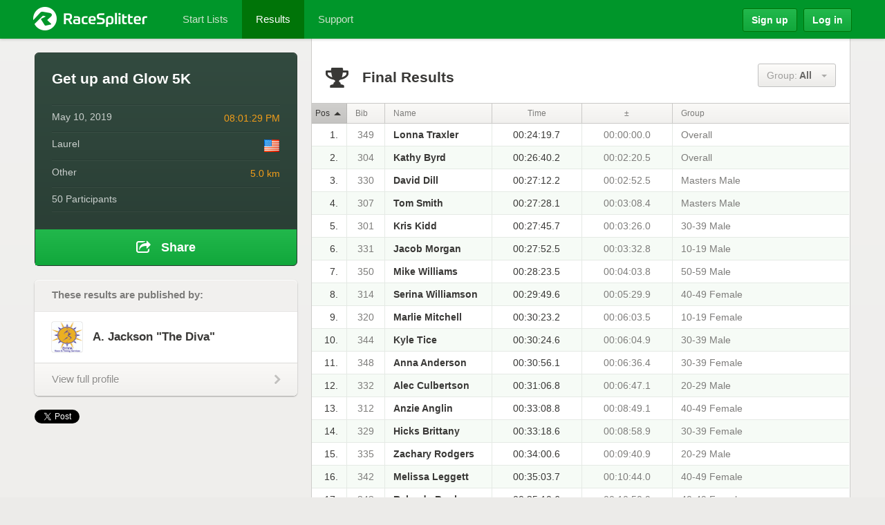

--- FILE ---
content_type: text/html; charset=utf-8
request_url: https://racesplitter.com/races/F06E63CF8
body_size: 16322
content:
<!DOCTYPE html>
<html lang='en'>
<head>
<meta charset='utf-8'>
<script type="text/javascript">window.NREUM||(NREUM={});NREUM.info={"beacon":"bam.nr-data.net","errorBeacon":"bam.nr-data.net","licenseKey":"7d15e36c21","applicationID":"13381620","transactionName":"JVcKEUEJWQ9SFBkWUgVdF0pADloU","queueTime":1,"applicationTime":55,"agent":""}</script>
<script type="text/javascript">(window.NREUM||(NREUM={})).init={ajax:{deny_list:["bam.nr-data.net"]},feature_flags:["soft_nav"]};(window.NREUM||(NREUM={})).loader_config={licenseKey:"7d15e36c21",applicationID:"13381620",browserID:"13381642"};;/*! For license information please see nr-loader-rum-1.308.0.min.js.LICENSE.txt */
(()=>{var e,t,r={163:(e,t,r)=>{"use strict";r.d(t,{j:()=>E});var n=r(384),i=r(1741);var a=r(2555);r(860).K7.genericEvents;const s="experimental.resources",o="register",c=e=>{if(!e||"string"!=typeof e)return!1;try{document.createDocumentFragment().querySelector(e)}catch{return!1}return!0};var d=r(2614),u=r(944),l=r(8122);const f="[data-nr-mask]",g=e=>(0,l.a)(e,(()=>{const e={feature_flags:[],experimental:{allow_registered_children:!1,resources:!1},mask_selector:"*",block_selector:"[data-nr-block]",mask_input_options:{color:!1,date:!1,"datetime-local":!1,email:!1,month:!1,number:!1,range:!1,search:!1,tel:!1,text:!1,time:!1,url:!1,week:!1,textarea:!1,select:!1,password:!0}};return{ajax:{deny_list:void 0,block_internal:!0,enabled:!0,autoStart:!0},api:{get allow_registered_children(){return e.feature_flags.includes(o)||e.experimental.allow_registered_children},set allow_registered_children(t){e.experimental.allow_registered_children=t},duplicate_registered_data:!1},browser_consent_mode:{enabled:!1},distributed_tracing:{enabled:void 0,exclude_newrelic_header:void 0,cors_use_newrelic_header:void 0,cors_use_tracecontext_headers:void 0,allowed_origins:void 0},get feature_flags(){return e.feature_flags},set feature_flags(t){e.feature_flags=t},generic_events:{enabled:!0,autoStart:!0},harvest:{interval:30},jserrors:{enabled:!0,autoStart:!0},logging:{enabled:!0,autoStart:!0},metrics:{enabled:!0,autoStart:!0},obfuscate:void 0,page_action:{enabled:!0},page_view_event:{enabled:!0,autoStart:!0},page_view_timing:{enabled:!0,autoStart:!0},performance:{capture_marks:!1,capture_measures:!1,capture_detail:!0,resources:{get enabled(){return e.feature_flags.includes(s)||e.experimental.resources},set enabled(t){e.experimental.resources=t},asset_types:[],first_party_domains:[],ignore_newrelic:!0}},privacy:{cookies_enabled:!0},proxy:{assets:void 0,beacon:void 0},session:{expiresMs:d.wk,inactiveMs:d.BB},session_replay:{autoStart:!0,enabled:!1,preload:!1,sampling_rate:10,error_sampling_rate:100,collect_fonts:!1,inline_images:!1,fix_stylesheets:!0,mask_all_inputs:!0,get mask_text_selector(){return e.mask_selector},set mask_text_selector(t){c(t)?e.mask_selector="".concat(t,",").concat(f):""===t||null===t?e.mask_selector=f:(0,u.R)(5,t)},get block_class(){return"nr-block"},get ignore_class(){return"nr-ignore"},get mask_text_class(){return"nr-mask"},get block_selector(){return e.block_selector},set block_selector(t){c(t)?e.block_selector+=",".concat(t):""!==t&&(0,u.R)(6,t)},get mask_input_options(){return e.mask_input_options},set mask_input_options(t){t&&"object"==typeof t?e.mask_input_options={...t,password:!0}:(0,u.R)(7,t)}},session_trace:{enabled:!0,autoStart:!0},soft_navigations:{enabled:!0,autoStart:!0},spa:{enabled:!0,autoStart:!0},ssl:void 0,user_actions:{enabled:!0,elementAttributes:["id","className","tagName","type"]}}})());var p=r(6154),m=r(9324);let h=0;const v={buildEnv:m.F3,distMethod:m.Xs,version:m.xv,originTime:p.WN},b={consented:!1},y={appMetadata:{},get consented(){return this.session?.state?.consent||b.consented},set consented(e){b.consented=e},customTransaction:void 0,denyList:void 0,disabled:!1,harvester:void 0,isolatedBacklog:!1,isRecording:!1,loaderType:void 0,maxBytes:3e4,obfuscator:void 0,onerror:void 0,ptid:void 0,releaseIds:{},session:void 0,timeKeeper:void 0,registeredEntities:[],jsAttributesMetadata:{bytes:0},get harvestCount(){return++h}},_=e=>{const t=(0,l.a)(e,y),r=Object.keys(v).reduce((e,t)=>(e[t]={value:v[t],writable:!1,configurable:!0,enumerable:!0},e),{});return Object.defineProperties(t,r)};var w=r(5701);const x=e=>{const t=e.startsWith("http");e+="/",r.p=t?e:"https://"+e};var R=r(7836),k=r(3241);const A={accountID:void 0,trustKey:void 0,agentID:void 0,licenseKey:void 0,applicationID:void 0,xpid:void 0},S=e=>(0,l.a)(e,A),T=new Set;function E(e,t={},r,s){let{init:o,info:c,loader_config:d,runtime:u={},exposed:l=!0}=t;if(!c){const e=(0,n.pV)();o=e.init,c=e.info,d=e.loader_config}e.init=g(o||{}),e.loader_config=S(d||{}),c.jsAttributes??={},p.bv&&(c.jsAttributes.isWorker=!0),e.info=(0,a.D)(c);const f=e.init,m=[c.beacon,c.errorBeacon];T.has(e.agentIdentifier)||(f.proxy.assets&&(x(f.proxy.assets),m.push(f.proxy.assets)),f.proxy.beacon&&m.push(f.proxy.beacon),e.beacons=[...m],function(e){const t=(0,n.pV)();Object.getOwnPropertyNames(i.W.prototype).forEach(r=>{const n=i.W.prototype[r];if("function"!=typeof n||"constructor"===n)return;let a=t[r];e[r]&&!1!==e.exposed&&"micro-agent"!==e.runtime?.loaderType&&(t[r]=(...t)=>{const n=e[r](...t);return a?a(...t):n})})}(e),(0,n.US)("activatedFeatures",w.B)),u.denyList=[...f.ajax.deny_list||[],...f.ajax.block_internal?m:[]],u.ptid=e.agentIdentifier,u.loaderType=r,e.runtime=_(u),T.has(e.agentIdentifier)||(e.ee=R.ee.get(e.agentIdentifier),e.exposed=l,(0,k.W)({agentIdentifier:e.agentIdentifier,drained:!!w.B?.[e.agentIdentifier],type:"lifecycle",name:"initialize",feature:void 0,data:e.config})),T.add(e.agentIdentifier)}},384:(e,t,r)=>{"use strict";r.d(t,{NT:()=>s,US:()=>u,Zm:()=>o,bQ:()=>d,dV:()=>c,pV:()=>l});var n=r(6154),i=r(1863),a=r(1910);const s={beacon:"bam.nr-data.net",errorBeacon:"bam.nr-data.net"};function o(){return n.gm.NREUM||(n.gm.NREUM={}),void 0===n.gm.newrelic&&(n.gm.newrelic=n.gm.NREUM),n.gm.NREUM}function c(){let e=o();return e.o||(e.o={ST:n.gm.setTimeout,SI:n.gm.setImmediate||n.gm.setInterval,CT:n.gm.clearTimeout,XHR:n.gm.XMLHttpRequest,REQ:n.gm.Request,EV:n.gm.Event,PR:n.gm.Promise,MO:n.gm.MutationObserver,FETCH:n.gm.fetch,WS:n.gm.WebSocket},(0,a.i)(...Object.values(e.o))),e}function d(e,t){let r=o();r.initializedAgents??={},t.initializedAt={ms:(0,i.t)(),date:new Date},r.initializedAgents[e]=t}function u(e,t){o()[e]=t}function l(){return function(){let e=o();const t=e.info||{};e.info={beacon:s.beacon,errorBeacon:s.errorBeacon,...t}}(),function(){let e=o();const t=e.init||{};e.init={...t}}(),c(),function(){let e=o();const t=e.loader_config||{};e.loader_config={...t}}(),o()}},782:(e,t,r)=>{"use strict";r.d(t,{T:()=>n});const n=r(860).K7.pageViewTiming},860:(e,t,r)=>{"use strict";r.d(t,{$J:()=>u,K7:()=>c,P3:()=>d,XX:()=>i,Yy:()=>o,df:()=>a,qY:()=>n,v4:()=>s});const n="events",i="jserrors",a="browser/blobs",s="rum",o="browser/logs",c={ajax:"ajax",genericEvents:"generic_events",jserrors:i,logging:"logging",metrics:"metrics",pageAction:"page_action",pageViewEvent:"page_view_event",pageViewTiming:"page_view_timing",sessionReplay:"session_replay",sessionTrace:"session_trace",softNav:"soft_navigations",spa:"spa"},d={[c.pageViewEvent]:1,[c.pageViewTiming]:2,[c.metrics]:3,[c.jserrors]:4,[c.spa]:5,[c.ajax]:6,[c.sessionTrace]:7,[c.softNav]:8,[c.sessionReplay]:9,[c.logging]:10,[c.genericEvents]:11},u={[c.pageViewEvent]:s,[c.pageViewTiming]:n,[c.ajax]:n,[c.spa]:n,[c.softNav]:n,[c.metrics]:i,[c.jserrors]:i,[c.sessionTrace]:a,[c.sessionReplay]:a,[c.logging]:o,[c.genericEvents]:"ins"}},944:(e,t,r)=>{"use strict";r.d(t,{R:()=>i});var n=r(3241);function i(e,t){"function"==typeof console.debug&&(console.debug("New Relic Warning: https://github.com/newrelic/newrelic-browser-agent/blob/main/docs/warning-codes.md#".concat(e),t),(0,n.W)({agentIdentifier:null,drained:null,type:"data",name:"warn",feature:"warn",data:{code:e,secondary:t}}))}},1687:(e,t,r)=>{"use strict";r.d(t,{Ak:()=>d,Ze:()=>f,x3:()=>u});var n=r(3241),i=r(7836),a=r(3606),s=r(860),o=r(2646);const c={};function d(e,t){const r={staged:!1,priority:s.P3[t]||0};l(e),c[e].get(t)||c[e].set(t,r)}function u(e,t){e&&c[e]&&(c[e].get(t)&&c[e].delete(t),p(e,t,!1),c[e].size&&g(e))}function l(e){if(!e)throw new Error("agentIdentifier required");c[e]||(c[e]=new Map)}function f(e="",t="feature",r=!1){if(l(e),!e||!c[e].get(t)||r)return p(e,t);c[e].get(t).staged=!0,g(e)}function g(e){const t=Array.from(c[e]);t.every(([e,t])=>t.staged)&&(t.sort((e,t)=>e[1].priority-t[1].priority),t.forEach(([t])=>{c[e].delete(t),p(e,t)}))}function p(e,t,r=!0){const s=e?i.ee.get(e):i.ee,c=a.i.handlers;if(!s.aborted&&s.backlog&&c){if((0,n.W)({agentIdentifier:e,type:"lifecycle",name:"drain",feature:t}),r){const e=s.backlog[t],r=c[t];if(r){for(let t=0;e&&t<e.length;++t)m(e[t],r);Object.entries(r).forEach(([e,t])=>{Object.values(t||{}).forEach(t=>{t[0]?.on&&t[0]?.context()instanceof o.y&&t[0].on(e,t[1])})})}}s.isolatedBacklog||delete c[t],s.backlog[t]=null,s.emit("drain-"+t,[])}}function m(e,t){var r=e[1];Object.values(t[r]||{}).forEach(t=>{var r=e[0];if(t[0]===r){var n=t[1],i=e[3],a=e[2];n.apply(i,a)}})}},1738:(e,t,r)=>{"use strict";r.d(t,{U:()=>g,Y:()=>f});var n=r(3241),i=r(9908),a=r(1863),s=r(944),o=r(5701),c=r(3969),d=r(8362),u=r(860),l=r(4261);function f(e,t,r,a){const f=a||r;!f||f[e]&&f[e]!==d.d.prototype[e]||(f[e]=function(){(0,i.p)(c.xV,["API/"+e+"/called"],void 0,u.K7.metrics,r.ee),(0,n.W)({agentIdentifier:r.agentIdentifier,drained:!!o.B?.[r.agentIdentifier],type:"data",name:"api",feature:l.Pl+e,data:{}});try{return t.apply(this,arguments)}catch(e){(0,s.R)(23,e)}})}function g(e,t,r,n,s){const o=e.info;null===r?delete o.jsAttributes[t]:o.jsAttributes[t]=r,(s||null===r)&&(0,i.p)(l.Pl+n,[(0,a.t)(),t,r],void 0,"session",e.ee)}},1741:(e,t,r)=>{"use strict";r.d(t,{W:()=>a});var n=r(944),i=r(4261);class a{#e(e,...t){if(this[e]!==a.prototype[e])return this[e](...t);(0,n.R)(35,e)}addPageAction(e,t){return this.#e(i.hG,e,t)}register(e){return this.#e(i.eY,e)}recordCustomEvent(e,t){return this.#e(i.fF,e,t)}setPageViewName(e,t){return this.#e(i.Fw,e,t)}setCustomAttribute(e,t,r){return this.#e(i.cD,e,t,r)}noticeError(e,t){return this.#e(i.o5,e,t)}setUserId(e,t=!1){return this.#e(i.Dl,e,t)}setApplicationVersion(e){return this.#e(i.nb,e)}setErrorHandler(e){return this.#e(i.bt,e)}addRelease(e,t){return this.#e(i.k6,e,t)}log(e,t){return this.#e(i.$9,e,t)}start(){return this.#e(i.d3)}finished(e){return this.#e(i.BL,e)}recordReplay(){return this.#e(i.CH)}pauseReplay(){return this.#e(i.Tb)}addToTrace(e){return this.#e(i.U2,e)}setCurrentRouteName(e){return this.#e(i.PA,e)}interaction(e){return this.#e(i.dT,e)}wrapLogger(e,t,r){return this.#e(i.Wb,e,t,r)}measure(e,t){return this.#e(i.V1,e,t)}consent(e){return this.#e(i.Pv,e)}}},1863:(e,t,r)=>{"use strict";function n(){return Math.floor(performance.now())}r.d(t,{t:()=>n})},1910:(e,t,r)=>{"use strict";r.d(t,{i:()=>a});var n=r(944);const i=new Map;function a(...e){return e.every(e=>{if(i.has(e))return i.get(e);const t="function"==typeof e?e.toString():"",r=t.includes("[native code]"),a=t.includes("nrWrapper");return r||a||(0,n.R)(64,e?.name||t),i.set(e,r),r})}},2555:(e,t,r)=>{"use strict";r.d(t,{D:()=>o,f:()=>s});var n=r(384),i=r(8122);const a={beacon:n.NT.beacon,errorBeacon:n.NT.errorBeacon,licenseKey:void 0,applicationID:void 0,sa:void 0,queueTime:void 0,applicationTime:void 0,ttGuid:void 0,user:void 0,account:void 0,product:void 0,extra:void 0,jsAttributes:{},userAttributes:void 0,atts:void 0,transactionName:void 0,tNamePlain:void 0};function s(e){try{return!!e.licenseKey&&!!e.errorBeacon&&!!e.applicationID}catch(e){return!1}}const o=e=>(0,i.a)(e,a)},2614:(e,t,r)=>{"use strict";r.d(t,{BB:()=>s,H3:()=>n,g:()=>d,iL:()=>c,tS:()=>o,uh:()=>i,wk:()=>a});const n="NRBA",i="SESSION",a=144e5,s=18e5,o={STARTED:"session-started",PAUSE:"session-pause",RESET:"session-reset",RESUME:"session-resume",UPDATE:"session-update"},c={SAME_TAB:"same-tab",CROSS_TAB:"cross-tab"},d={OFF:0,FULL:1,ERROR:2}},2646:(e,t,r)=>{"use strict";r.d(t,{y:()=>n});class n{constructor(e){this.contextId=e}}},2843:(e,t,r)=>{"use strict";r.d(t,{G:()=>a,u:()=>i});var n=r(3878);function i(e,t=!1,r,i){(0,n.DD)("visibilitychange",function(){if(t)return void("hidden"===document.visibilityState&&e());e(document.visibilityState)},r,i)}function a(e,t,r){(0,n.sp)("pagehide",e,t,r)}},3241:(e,t,r)=>{"use strict";r.d(t,{W:()=>a});var n=r(6154);const i="newrelic";function a(e={}){try{n.gm.dispatchEvent(new CustomEvent(i,{detail:e}))}catch(e){}}},3606:(e,t,r)=>{"use strict";r.d(t,{i:()=>a});var n=r(9908);a.on=s;var i=a.handlers={};function a(e,t,r,a){s(a||n.d,i,e,t,r)}function s(e,t,r,i,a){a||(a="feature"),e||(e=n.d);var s=t[a]=t[a]||{};(s[r]=s[r]||[]).push([e,i])}},3878:(e,t,r)=>{"use strict";function n(e,t){return{capture:e,passive:!1,signal:t}}function i(e,t,r=!1,i){window.addEventListener(e,t,n(r,i))}function a(e,t,r=!1,i){document.addEventListener(e,t,n(r,i))}r.d(t,{DD:()=>a,jT:()=>n,sp:()=>i})},3969:(e,t,r)=>{"use strict";r.d(t,{TZ:()=>n,XG:()=>o,rs:()=>i,xV:()=>s,z_:()=>a});const n=r(860).K7.metrics,i="sm",a="cm",s="storeSupportabilityMetrics",o="storeEventMetrics"},4234:(e,t,r)=>{"use strict";r.d(t,{W:()=>a});var n=r(7836),i=r(1687);class a{constructor(e,t){this.agentIdentifier=e,this.ee=n.ee.get(e),this.featureName=t,this.blocked=!1}deregisterDrain(){(0,i.x3)(this.agentIdentifier,this.featureName)}}},4261:(e,t,r)=>{"use strict";r.d(t,{$9:()=>d,BL:()=>o,CH:()=>g,Dl:()=>_,Fw:()=>y,PA:()=>h,Pl:()=>n,Pv:()=>k,Tb:()=>l,U2:()=>a,V1:()=>R,Wb:()=>x,bt:()=>b,cD:()=>v,d3:()=>w,dT:()=>c,eY:()=>p,fF:()=>f,hG:()=>i,k6:()=>s,nb:()=>m,o5:()=>u});const n="api-",i="addPageAction",a="addToTrace",s="addRelease",o="finished",c="interaction",d="log",u="noticeError",l="pauseReplay",f="recordCustomEvent",g="recordReplay",p="register",m="setApplicationVersion",h="setCurrentRouteName",v="setCustomAttribute",b="setErrorHandler",y="setPageViewName",_="setUserId",w="start",x="wrapLogger",R="measure",k="consent"},5289:(e,t,r)=>{"use strict";r.d(t,{GG:()=>s,Qr:()=>c,sB:()=>o});var n=r(3878),i=r(6389);function a(){return"undefined"==typeof document||"complete"===document.readyState}function s(e,t){if(a())return e();const r=(0,i.J)(e),s=setInterval(()=>{a()&&(clearInterval(s),r())},500);(0,n.sp)("load",r,t)}function o(e){if(a())return e();(0,n.DD)("DOMContentLoaded",e)}function c(e){if(a())return e();(0,n.sp)("popstate",e)}},5607:(e,t,r)=>{"use strict";r.d(t,{W:()=>n});const n=(0,r(9566).bz)()},5701:(e,t,r)=>{"use strict";r.d(t,{B:()=>a,t:()=>s});var n=r(3241);const i=new Set,a={};function s(e,t){const r=t.agentIdentifier;a[r]??={},e&&"object"==typeof e&&(i.has(r)||(t.ee.emit("rumresp",[e]),a[r]=e,i.add(r),(0,n.W)({agentIdentifier:r,loaded:!0,drained:!0,type:"lifecycle",name:"load",feature:void 0,data:e})))}},6154:(e,t,r)=>{"use strict";r.d(t,{OF:()=>c,RI:()=>i,WN:()=>u,bv:()=>a,eN:()=>l,gm:()=>s,mw:()=>o,sb:()=>d});var n=r(1863);const i="undefined"!=typeof window&&!!window.document,a="undefined"!=typeof WorkerGlobalScope&&("undefined"!=typeof self&&self instanceof WorkerGlobalScope&&self.navigator instanceof WorkerNavigator||"undefined"!=typeof globalThis&&globalThis instanceof WorkerGlobalScope&&globalThis.navigator instanceof WorkerNavigator),s=i?window:"undefined"!=typeof WorkerGlobalScope&&("undefined"!=typeof self&&self instanceof WorkerGlobalScope&&self||"undefined"!=typeof globalThis&&globalThis instanceof WorkerGlobalScope&&globalThis),o=Boolean("hidden"===s?.document?.visibilityState),c=/iPad|iPhone|iPod/.test(s.navigator?.userAgent),d=c&&"undefined"==typeof SharedWorker,u=((()=>{const e=s.navigator?.userAgent?.match(/Firefox[/\s](\d+\.\d+)/);Array.isArray(e)&&e.length>=2&&e[1]})(),Date.now()-(0,n.t)()),l=()=>"undefined"!=typeof PerformanceNavigationTiming&&s?.performance?.getEntriesByType("navigation")?.[0]?.responseStart},6389:(e,t,r)=>{"use strict";function n(e,t=500,r={}){const n=r?.leading||!1;let i;return(...r)=>{n&&void 0===i&&(e.apply(this,r),i=setTimeout(()=>{i=clearTimeout(i)},t)),n||(clearTimeout(i),i=setTimeout(()=>{e.apply(this,r)},t))}}function i(e){let t=!1;return(...r)=>{t||(t=!0,e.apply(this,r))}}r.d(t,{J:()=>i,s:()=>n})},6630:(e,t,r)=>{"use strict";r.d(t,{T:()=>n});const n=r(860).K7.pageViewEvent},7699:(e,t,r)=>{"use strict";r.d(t,{It:()=>a,KC:()=>o,No:()=>i,qh:()=>s});var n=r(860);const i=16e3,a=1e6,s="SESSION_ERROR",o={[n.K7.logging]:!0,[n.K7.genericEvents]:!1,[n.K7.jserrors]:!1,[n.K7.ajax]:!1}},7836:(e,t,r)=>{"use strict";r.d(t,{P:()=>o,ee:()=>c});var n=r(384),i=r(8990),a=r(2646),s=r(5607);const o="nr@context:".concat(s.W),c=function e(t,r){var n={},s={},u={},l=!1;try{l=16===r.length&&d.initializedAgents?.[r]?.runtime.isolatedBacklog}catch(e){}var f={on:p,addEventListener:p,removeEventListener:function(e,t){var r=n[e];if(!r)return;for(var i=0;i<r.length;i++)r[i]===t&&r.splice(i,1)},emit:function(e,r,n,i,a){!1!==a&&(a=!0);if(c.aborted&&!i)return;t&&a&&t.emit(e,r,n);var o=g(n);m(e).forEach(e=>{e.apply(o,r)});var d=v()[s[e]];d&&d.push([f,e,r,o]);return o},get:h,listeners:m,context:g,buffer:function(e,t){const r=v();if(t=t||"feature",f.aborted)return;Object.entries(e||{}).forEach(([e,n])=>{s[n]=t,t in r||(r[t]=[])})},abort:function(){f._aborted=!0,Object.keys(f.backlog).forEach(e=>{delete f.backlog[e]})},isBuffering:function(e){return!!v()[s[e]]},debugId:r,backlog:l?{}:t&&"object"==typeof t.backlog?t.backlog:{},isolatedBacklog:l};return Object.defineProperty(f,"aborted",{get:()=>{let e=f._aborted||!1;return e||(t&&(e=t.aborted),e)}}),f;function g(e){return e&&e instanceof a.y?e:e?(0,i.I)(e,o,()=>new a.y(o)):new a.y(o)}function p(e,t){n[e]=m(e).concat(t)}function m(e){return n[e]||[]}function h(t){return u[t]=u[t]||e(f,t)}function v(){return f.backlog}}(void 0,"globalEE"),d=(0,n.Zm)();d.ee||(d.ee=c)},8122:(e,t,r)=>{"use strict";r.d(t,{a:()=>i});var n=r(944);function i(e,t){try{if(!e||"object"!=typeof e)return(0,n.R)(3);if(!t||"object"!=typeof t)return(0,n.R)(4);const r=Object.create(Object.getPrototypeOf(t),Object.getOwnPropertyDescriptors(t)),a=0===Object.keys(r).length?e:r;for(let s in a)if(void 0!==e[s])try{if(null===e[s]){r[s]=null;continue}Array.isArray(e[s])&&Array.isArray(t[s])?r[s]=Array.from(new Set([...e[s],...t[s]])):"object"==typeof e[s]&&"object"==typeof t[s]?r[s]=i(e[s],t[s]):r[s]=e[s]}catch(e){r[s]||(0,n.R)(1,e)}return r}catch(e){(0,n.R)(2,e)}}},8362:(e,t,r)=>{"use strict";r.d(t,{d:()=>a});var n=r(9566),i=r(1741);class a extends i.W{agentIdentifier=(0,n.LA)(16)}},8374:(e,t,r)=>{r.nc=(()=>{try{return document?.currentScript?.nonce}catch(e){}return""})()},8990:(e,t,r)=>{"use strict";r.d(t,{I:()=>i});var n=Object.prototype.hasOwnProperty;function i(e,t,r){if(n.call(e,t))return e[t];var i=r();if(Object.defineProperty&&Object.keys)try{return Object.defineProperty(e,t,{value:i,writable:!0,enumerable:!1}),i}catch(e){}return e[t]=i,i}},9324:(e,t,r)=>{"use strict";r.d(t,{F3:()=>i,Xs:()=>a,xv:()=>n});const n="1.308.0",i="PROD",a="CDN"},9566:(e,t,r)=>{"use strict";r.d(t,{LA:()=>o,bz:()=>s});var n=r(6154);const i="xxxxxxxx-xxxx-4xxx-yxxx-xxxxxxxxxxxx";function a(e,t){return e?15&e[t]:16*Math.random()|0}function s(){const e=n.gm?.crypto||n.gm?.msCrypto;let t,r=0;return e&&e.getRandomValues&&(t=e.getRandomValues(new Uint8Array(30))),i.split("").map(e=>"x"===e?a(t,r++).toString(16):"y"===e?(3&a()|8).toString(16):e).join("")}function o(e){const t=n.gm?.crypto||n.gm?.msCrypto;let r,i=0;t&&t.getRandomValues&&(r=t.getRandomValues(new Uint8Array(e)));const s=[];for(var o=0;o<e;o++)s.push(a(r,i++).toString(16));return s.join("")}},9908:(e,t,r)=>{"use strict";r.d(t,{d:()=>n,p:()=>i});var n=r(7836).ee.get("handle");function i(e,t,r,i,a){a?(a.buffer([e],i),a.emit(e,t,r)):(n.buffer([e],i),n.emit(e,t,r))}}},n={};function i(e){var t=n[e];if(void 0!==t)return t.exports;var a=n[e]={exports:{}};return r[e](a,a.exports,i),a.exports}i.m=r,i.d=(e,t)=>{for(var r in t)i.o(t,r)&&!i.o(e,r)&&Object.defineProperty(e,r,{enumerable:!0,get:t[r]})},i.f={},i.e=e=>Promise.all(Object.keys(i.f).reduce((t,r)=>(i.f[r](e,t),t),[])),i.u=e=>"nr-rum-1.308.0.min.js",i.o=(e,t)=>Object.prototype.hasOwnProperty.call(e,t),e={},t="NRBA-1.308.0.PROD:",i.l=(r,n,a,s)=>{if(e[r])e[r].push(n);else{var o,c;if(void 0!==a)for(var d=document.getElementsByTagName("script"),u=0;u<d.length;u++){var l=d[u];if(l.getAttribute("src")==r||l.getAttribute("data-webpack")==t+a){o=l;break}}if(!o){c=!0;var f={296:"sha512-+MIMDsOcckGXa1EdWHqFNv7P+JUkd5kQwCBr3KE6uCvnsBNUrdSt4a/3/L4j4TxtnaMNjHpza2/erNQbpacJQA=="};(o=document.createElement("script")).charset="utf-8",i.nc&&o.setAttribute("nonce",i.nc),o.setAttribute("data-webpack",t+a),o.src=r,0!==o.src.indexOf(window.location.origin+"/")&&(o.crossOrigin="anonymous"),f[s]&&(o.integrity=f[s])}e[r]=[n];var g=(t,n)=>{o.onerror=o.onload=null,clearTimeout(p);var i=e[r];if(delete e[r],o.parentNode&&o.parentNode.removeChild(o),i&&i.forEach(e=>e(n)),t)return t(n)},p=setTimeout(g.bind(null,void 0,{type:"timeout",target:o}),12e4);o.onerror=g.bind(null,o.onerror),o.onload=g.bind(null,o.onload),c&&document.head.appendChild(o)}},i.r=e=>{"undefined"!=typeof Symbol&&Symbol.toStringTag&&Object.defineProperty(e,Symbol.toStringTag,{value:"Module"}),Object.defineProperty(e,"__esModule",{value:!0})},i.p="https://js-agent.newrelic.com/",(()=>{var e={374:0,840:0};i.f.j=(t,r)=>{var n=i.o(e,t)?e[t]:void 0;if(0!==n)if(n)r.push(n[2]);else{var a=new Promise((r,i)=>n=e[t]=[r,i]);r.push(n[2]=a);var s=i.p+i.u(t),o=new Error;i.l(s,r=>{if(i.o(e,t)&&(0!==(n=e[t])&&(e[t]=void 0),n)){var a=r&&("load"===r.type?"missing":r.type),s=r&&r.target&&r.target.src;o.message="Loading chunk "+t+" failed: ("+a+": "+s+")",o.name="ChunkLoadError",o.type=a,o.request=s,n[1](o)}},"chunk-"+t,t)}};var t=(t,r)=>{var n,a,[s,o,c]=r,d=0;if(s.some(t=>0!==e[t])){for(n in o)i.o(o,n)&&(i.m[n]=o[n]);if(c)c(i)}for(t&&t(r);d<s.length;d++)a=s[d],i.o(e,a)&&e[a]&&e[a][0](),e[a]=0},r=self["webpackChunk:NRBA-1.308.0.PROD"]=self["webpackChunk:NRBA-1.308.0.PROD"]||[];r.forEach(t.bind(null,0)),r.push=t.bind(null,r.push.bind(r))})(),(()=>{"use strict";i(8374);var e=i(8362),t=i(860);const r=Object.values(t.K7);var n=i(163);var a=i(9908),s=i(1863),o=i(4261),c=i(1738);var d=i(1687),u=i(4234),l=i(5289),f=i(6154),g=i(944),p=i(384);const m=e=>f.RI&&!0===e?.privacy.cookies_enabled;function h(e){return!!(0,p.dV)().o.MO&&m(e)&&!0===e?.session_trace.enabled}var v=i(6389),b=i(7699);class y extends u.W{constructor(e,t){super(e.agentIdentifier,t),this.agentRef=e,this.abortHandler=void 0,this.featAggregate=void 0,this.loadedSuccessfully=void 0,this.onAggregateImported=new Promise(e=>{this.loadedSuccessfully=e}),this.deferred=Promise.resolve(),!1===e.init[this.featureName].autoStart?this.deferred=new Promise((t,r)=>{this.ee.on("manual-start-all",(0,v.J)(()=>{(0,d.Ak)(e.agentIdentifier,this.featureName),t()}))}):(0,d.Ak)(e.agentIdentifier,t)}importAggregator(e,t,r={}){if(this.featAggregate)return;const n=async()=>{let n;await this.deferred;try{if(m(e.init)){const{setupAgentSession:t}=await i.e(296).then(i.bind(i,3305));n=t(e)}}catch(e){(0,g.R)(20,e),this.ee.emit("internal-error",[e]),(0,a.p)(b.qh,[e],void 0,this.featureName,this.ee)}try{if(!this.#t(this.featureName,n,e.init))return(0,d.Ze)(this.agentIdentifier,this.featureName),void this.loadedSuccessfully(!1);const{Aggregate:i}=await t();this.featAggregate=new i(e,r),e.runtime.harvester.initializedAggregates.push(this.featAggregate),this.loadedSuccessfully(!0)}catch(e){(0,g.R)(34,e),this.abortHandler?.(),(0,d.Ze)(this.agentIdentifier,this.featureName,!0),this.loadedSuccessfully(!1),this.ee&&this.ee.abort()}};f.RI?(0,l.GG)(()=>n(),!0):n()}#t(e,r,n){if(this.blocked)return!1;switch(e){case t.K7.sessionReplay:return h(n)&&!!r;case t.K7.sessionTrace:return!!r;default:return!0}}}var _=i(6630),w=i(2614),x=i(3241);class R extends y{static featureName=_.T;constructor(e){var t;super(e,_.T),this.setupInspectionEvents(e.agentIdentifier),t=e,(0,c.Y)(o.Fw,function(e,r){"string"==typeof e&&("/"!==e.charAt(0)&&(e="/"+e),t.runtime.customTransaction=(r||"http://custom.transaction")+e,(0,a.p)(o.Pl+o.Fw,[(0,s.t)()],void 0,void 0,t.ee))},t),this.importAggregator(e,()=>i.e(296).then(i.bind(i,3943)))}setupInspectionEvents(e){const t=(t,r)=>{t&&(0,x.W)({agentIdentifier:e,timeStamp:t.timeStamp,loaded:"complete"===t.target.readyState,type:"window",name:r,data:t.target.location+""})};(0,l.sB)(e=>{t(e,"DOMContentLoaded")}),(0,l.GG)(e=>{t(e,"load")}),(0,l.Qr)(e=>{t(e,"navigate")}),this.ee.on(w.tS.UPDATE,(t,r)=>{(0,x.W)({agentIdentifier:e,type:"lifecycle",name:"session",data:r})})}}class k extends e.d{constructor(e){var t;(super(),f.gm)?(this.features={},(0,p.bQ)(this.agentIdentifier,this),this.desiredFeatures=new Set(e.features||[]),this.desiredFeatures.add(R),(0,n.j)(this,e,e.loaderType||"agent"),t=this,(0,c.Y)(o.cD,function(e,r,n=!1){if("string"==typeof e){if(["string","number","boolean"].includes(typeof r)||null===r)return(0,c.U)(t,e,r,o.cD,n);(0,g.R)(40,typeof r)}else(0,g.R)(39,typeof e)},t),function(e){(0,c.Y)(o.Dl,function(t,r=!1){if("string"!=typeof t&&null!==t)return void(0,g.R)(41,typeof t);const n=e.info.jsAttributes["enduser.id"];r&&null!=n&&n!==t?(0,a.p)(o.Pl+"setUserIdAndResetSession",[t],void 0,"session",e.ee):(0,c.U)(e,"enduser.id",t,o.Dl,!0)},e)}(this),function(e){(0,c.Y)(o.nb,function(t){if("string"==typeof t||null===t)return(0,c.U)(e,"application.version",t,o.nb,!1);(0,g.R)(42,typeof t)},e)}(this),function(e){(0,c.Y)(o.d3,function(){e.ee.emit("manual-start-all")},e)}(this),function(e){(0,c.Y)(o.Pv,function(t=!0){if("boolean"==typeof t){if((0,a.p)(o.Pl+o.Pv,[t],void 0,"session",e.ee),e.runtime.consented=t,t){const t=e.features.page_view_event;t.onAggregateImported.then(e=>{const r=t.featAggregate;e&&!r.sentRum&&r.sendRum()})}}else(0,g.R)(65,typeof t)},e)}(this),this.run()):(0,g.R)(21)}get config(){return{info:this.info,init:this.init,loader_config:this.loader_config,runtime:this.runtime}}get api(){return this}run(){try{const e=function(e){const t={};return r.forEach(r=>{t[r]=!!e[r]?.enabled}),t}(this.init),n=[...this.desiredFeatures];n.sort((e,r)=>t.P3[e.featureName]-t.P3[r.featureName]),n.forEach(r=>{if(!e[r.featureName]&&r.featureName!==t.K7.pageViewEvent)return;if(r.featureName===t.K7.spa)return void(0,g.R)(67);const n=function(e){switch(e){case t.K7.ajax:return[t.K7.jserrors];case t.K7.sessionTrace:return[t.K7.ajax,t.K7.pageViewEvent];case t.K7.sessionReplay:return[t.K7.sessionTrace];case t.K7.pageViewTiming:return[t.K7.pageViewEvent];default:return[]}}(r.featureName).filter(e=>!(e in this.features));n.length>0&&(0,g.R)(36,{targetFeature:r.featureName,missingDependencies:n}),this.features[r.featureName]=new r(this)})}catch(e){(0,g.R)(22,e);for(const e in this.features)this.features[e].abortHandler?.();const t=(0,p.Zm)();delete t.initializedAgents[this.agentIdentifier]?.features,delete this.sharedAggregator;return t.ee.get(this.agentIdentifier).abort(),!1}}}var A=i(2843),S=i(782);class T extends y{static featureName=S.T;constructor(e){super(e,S.T),f.RI&&((0,A.u)(()=>(0,a.p)("docHidden",[(0,s.t)()],void 0,S.T,this.ee),!0),(0,A.G)(()=>(0,a.p)("winPagehide",[(0,s.t)()],void 0,S.T,this.ee)),this.importAggregator(e,()=>i.e(296).then(i.bind(i,2117))))}}var E=i(3969);class I extends y{static featureName=E.TZ;constructor(e){super(e,E.TZ),f.RI&&document.addEventListener("securitypolicyviolation",e=>{(0,a.p)(E.xV,["Generic/CSPViolation/Detected"],void 0,this.featureName,this.ee)}),this.importAggregator(e,()=>i.e(296).then(i.bind(i,9623)))}}new k({features:[R,T,I],loaderType:"lite"})})()})();</script>
<meta content='width=device-width, maximum-scale=1, initial-scale=1, user-scalable=no' name='viewport'>
<meta content='BYaxvfiA3aVZvz2wJjZEy2DlYeIqBJtWJqUdl5iA8ew' name='google-site-verification'>
<meta content='220302114663670' property='fb:page_id'>
<meta content='159335757456749' property='fb:app_id'>
<title>Get up and Glow 5K - Results
 - RaceSplitter</title>
<link rel="stylesheet" media="screen, projection, print" href="/assets/application-72025fa36b74fcffc807d77a44843c0ae6467e44d83d5395438dc2059b93234d.css" />
<!--[if lt IE 9]>
<script src='//html5shiv.googlecode.com/svn/trunk/html5.js'></script>
<![endif]-->
<script async src='https://www.googletagmanager.com/gtag/js?id=G-JQ5WM5NQPE'></script>
<script async crossorigin='anonymous' src='https://pagead2.googlesyndication.com/pagead/js/adsbygoogle.js?client=ca-pub-1020208021109614'></script>
<script>
window.dataLayer = window.dataLayer || [];
function gtag(){dataLayer.push(arguments);}
gtag('js', new Date());
gtag('config', 'G-JQ5WM5NQPE');
</script>
<script async crossorigin='anonymous' src='https://pagead2.googlesyndication.com/pagead/js/adsbygoogle.js?client=ca-pub-1020208021109614'></script>



<meta name="csrf-param" content="authenticity_token" />
<meta name="csrf-token" content="iqt/ggnWUoaBg4iuq7VuaXb5L1xzNbD4gfDAt0V0oAukD3FSD9Kr1DuLeG6JOams7Qduosz0vafeYQJVR4Lo0Q==" />
</head>
<body class='logged-out races show desktop'>
<div class='site-wrapper'>
<div class='site-header-wrapper'>
<header class='site-header'>
<nav class='site-nav contain'>
<a class='site-logo' href='/'>
<img height="34" width="166" alt="RaceSplitter" src="/assets/logo-d82cc1d4380d075e9672eec42ba894b74078f15bbad6f176fbf2a5b936a8e6b2.png" />
</a>
<ul class='site-nav-links'>
<li class='site-nav-link-wrapper' id='site-nav-start_lists'>
<a class='site-nav-link' href='/start-lists'>
<span>Start Lists</span>
</a>
</li>
<li class='site-nav-link-wrapper' id='site-nav-results'>
<a class='active site-nav-link' href='/results'>
<span>Results</span>
</a>
</li>
<li class='site-nav-link-wrapper' id='site-nav-support'>
<a class='site-nav-link' href='http://support.racesplitter.com/'>
<span>Support</span>
</a>
</li>
</ul>
<div class='site-nav-actions'>
<a class='button' href='/signup'>
<span>Sign up</span>
</a>
<a class='button' href='/login'>
<span>Log in</span>
</a>
</div>
</nav>
</header>
</div>
<section class='site-content'>
<div class='shadow'></div>
<article class='mass-start public race-page results'>
<div class='ingrid in-thirds'>
<!-- Sidebar -->
<div class='unit'>
<aside class='race-sidebar'>
<!-- Race Card -->
<section class='race-card inverted'>
<div class='race-card-wrapper padded'>
<!-- Race Title -->
<h1 class='race-card-title'>
Get up and Glow 5K
</h1>
<!-- Race Details -->
<ul class='race-details'>
<li class='race-detail-item'>
<h5 class='race-detail-item-title'>
May 10, 2019
</h5>
<strong class='race-detail-item-subtitle'>
08:01:29 PM
</strong>
</li>
<li class='race-detail-item race-location'>
<h5 class='race-detail-item-title'>
Laurel
</h5>
<strong class='race-detail-item-subtitle'>
<span class='flag flag-medium flag-united-states' rel='tooltip' title='United States'></span>
</strong>
</li>
<li class='race-detail-item'>
<h5 class='race-detail-item-title'>
Other
</h5>
<strong class='race-detail-item-subtitle'>
5.0
km
</strong>
</li>
<li class='race-detail-item'>
<h5 class='race-detail-item-title'>
50 Participants
</h5>
</li>
</ul>
<!-- Race Description -->
</div>
<!-- Race Actions -->
<div class='race-actions'>
<div class='race-share dropdown'>
<a class='button big dropdown-toggle' data-toggle='dropdown' href='#'>
<i class='icon icon-share icon-large'></i>
<span class='label'>&nbsp; Share</span>
</a>
<!-- Share Race -->
<ul class='centered dropdown-menu race-sharing-links'>
<li>
<a class="race-sharing-link" href="https://www.facebook.com/sharer.php?u=https%3A%2F%2Fracesplitter.com%2Fraces%2FF06E63CF8&amp;t=Get+up+and+Glow+5K"><i class='icon icon-facebook-sign'></i>
&nbsp; Share on Facebook
</a></li>
<li>
<a class="race-sharing-link" href="https://twitter.com/home?status=Get+up+and+Glow+5K+https%3A%2F%2Fracesplitter.com%2Fraces%2FF06E63CF8"><i class='icon icon-twitter-sign'></i>
&nbsp; Post to Twitter
</a></li>
<li class='divider'></li>
<li>
<a class='race-sharing-link' data-print='print' href='#'>
<i class='icon icon-print'></i>
&nbsp; Print
</a>
</li>
</ul>
</div>
</div>
</section>
<!-- Race Subscribers -->
<!-- Race Publisher -->
<section class='race-publisher box'>
<header class='box-title'>
<h6>These results are published by:</h6>
</header>
<div class='race-publisher-body box-body padded'>
<div class='race-publisher-title'>
<img class='race-publisher-avatar avatar' src='https://racesplitter-production-new.s3.amazonaws.com/system/uploads/avatar/2138/small_avatar.jpg'>
<h5 class='race-publisher-name'>A. Jackson &quot;The Diva&quot;</h5>
</div>
</div>
<footer class='box-footer'>
<a class='box-cta' href='/runaudjack'>
View full profile
<i class='icon icon-chevron-right icon-large'></i>
</a>
</footer>
</section>
<!-- Sharing Buttons -->
<section class='race-sharing-buttons'>
<div class='sharing-option twitter'>
<a class='twitter-share-button' data-count='none' data-via='racesplitter' href='https://twitter.com/share'>
Tweet
</a>
</div>
<div class='sharing-option google'>
<div class="g-plusone" data-size="medium" data-annotation="none"></div>
</div>
<div class='sharing-option facebook'>
<div class='fb-like' data-layout='button_count' data-send='false' data-show-faces='false' data-width='60'></div>
</div>

</section>
</aside>

</div>
<!-- Main content -->
<div class='unit span-two'>
<!-- Start List or Results -->
<section class='race-content'>
<header class='race-content-header padded'>
<h3 class='race-content-header-title'>
<i class='icon icon-trophy'></i>
Final Results
</h3>
<div class='race-content-header-buttons'>
<!-- Download to RaceSplitter -->
<!-- Edit Start List -->
<!-- VSR -->
<!-- Split Dropdown -->
<!-- Group Filter -->
<div class='dropdown'>
<a class='button translucent dropdown-toggle' data-toggle='dropdown' href='#'>
<span class='subtle'>Group:</span>
All
&nbsp;
<span class='caret'></span>
</a>
<div class='group-filter-menu dropdown-menu sticky pull-right'>
<ul class='filters all'>
<li>
<label class='active'>
<input checked id='group_select_all' type='checkbox'>
<strong>Show All</strong>
<span>50</span>
</label>
</li>
</ul>
<form class='filter_select' id='group_select' method='GET'>
<ul class='filters'>
<li>
<label>
<input name='0-10+Female' type='checkbox'>
<strong>0-10 Female</strong>
<span>1</span>
</label>
</li>
<li>
<label>
<input name='10+-19+Female' type='checkbox'>
<strong>10 -19 Female</strong>
<span>1</span>
</label>
</li>
<li>
<label>
<input name='10-19+Female' type='checkbox'>
<strong>10-19 Female</strong>
<span>6</span>
</label>
</li>
<li>
<label>
<input name='10-19+Male' type='checkbox'>
<strong>10-19 Male</strong>
<span>3</span>
</label>
</li>
<li>
<label>
<input name='20-29+Female' type='checkbox'>
<strong>20-29 Female</strong>
<span>4</span>
</label>
</li>
<li>
<label>
<input name='20-29++Female' type='checkbox'>
<strong>20-29  Female</strong>
<span>1</span>
</label>
</li>
<li>
<label>
<input name='20-29+Male' type='checkbox'>
<strong>20-29 Male</strong>
<span>2</span>
</label>
</li>
<li>
<label>
<input name='30-39+Female' type='checkbox'>
<strong>30-39 Female</strong>
<span>4</span>
</label>
</li>
<li>
<label>
<input name='30-39+Male' type='checkbox'>
<strong>30-39 Male</strong>
<span>3</span>
</label>
</li>
<li>
<label>
<input name='40-49+Female' type='checkbox'>
<strong>40-49 Female</strong>
<span>8</span>
</label>
</li>
<li>
<label>
<input name='40-49+Male' type='checkbox'>
<strong>40-49 Male</strong>
<span>1</span>
</label>
</li>
<li>
<label>
<input name='50-59+Female' type='checkbox'>
<strong>50-59 Female</strong>
<span>5</span>
</label>
</li>
<li>
<label>
<input name='50-59+Male' type='checkbox'>
<strong>50-59 Male</strong>
<span>3</span>
</label>
</li>
<li>
<label>
<input name='60-69+Male' type='checkbox'>
<strong>60-69 Male</strong>
<span>1</span>
</label>
</li>
<li>
<label>
<input name='Grandmasters+Male' type='checkbox'>
<strong>Grandmasters Male</strong>
<span>1</span>
</label>
</li>
<li>
<label>
<input name='Masters+Female' type='checkbox'>
<strong>Masters Female</strong>
<span>2</span>
</label>
</li>
<li>
<label>
<input name='Masters+Male' type='checkbox'>
<strong>Masters Male</strong>
<span>2</span>
</label>
</li>
<li>
<label>
<input name='Overall' type='checkbox'>
<strong>Overall</strong>
<span>2</span>
</label>
</li>
</ul>
<div class='controls'>
<button class='button'>
Apply Filters
</button>
</div>
</form>

</div>
</div>
<!-- Team Filter -->
</div>
</header>
<div class='race-content-body'>
<div class='race-content-table'>
<table class='participants sortable'>
<thead>
<tr>
<th class='place for-split sorted ascending' data-type='number'>
Pos
</th>
<th class='bib' data-type='number'>
Bib
</th>
<th class='name' data-type='text'>
Name
</th>
<th class='split for-split' data-type='text'>
Time
</th>
<th class='delta for-split' data-type='text'>
&plusmn;
</th>
<th class='group' data-type='text'>
Group
</th>
</tr>
</thead>
<tbody>
<tr class='odd'>
<td class='place for-split monospace'>
1.
</td>
<td class='bib monospace'>
349
</td>
<td class='name'>
<span class='name-container' title='Lonna Traxler'>
<a href="/races/F06E63CF8/racers/4344344">Lonna Traxler
</a></span>
</td>
<td class='split for-split monospace'>
00:24:19.7
</td>
<td class='delta for-split monospace'>
00:00:00.0
</td>
<td class='group'>
Overall
</td>
</tr>
<tr class='even'>
<td class='place for-split monospace'>
2.
</td>
<td class='bib monospace'>
304
</td>
<td class='name'>
<span class='name-container' title='Kathy Byrd'>
<a href="/races/F06E63CF8/racers/4341840">Kathy Byrd
</a></span>
</td>
<td class='split for-split monospace'>
00:26:40.2
</td>
<td class='delta for-split monospace'>
00:02:20.5
</td>
<td class='group'>
Overall
</td>
</tr>
<tr class='odd'>
<td class='place for-split monospace'>
3.
</td>
<td class='bib monospace'>
330
</td>
<td class='name'>
<span class='name-container' title='David Dill'>
<a href="/races/F06E63CF8/racers/4341866">David Dill
</a></span>
</td>
<td class='split for-split monospace'>
00:27:12.2
</td>
<td class='delta for-split monospace'>
00:02:52.5
</td>
<td class='group'>
Masters Male
</td>
</tr>
<tr class='even'>
<td class='place for-split monospace'>
4.
</td>
<td class='bib monospace'>
307
</td>
<td class='name'>
<span class='name-container' title='Tom Smith'>
<a href="/races/F06E63CF8/racers/4341843">Tom Smith
</a></span>
</td>
<td class='split for-split monospace'>
00:27:28.1
</td>
<td class='delta for-split monospace'>
00:03:08.4
</td>
<td class='group'>
Masters Male
</td>
</tr>
<tr class='odd'>
<td class='place for-split monospace'>
5.
</td>
<td class='bib monospace'>
301
</td>
<td class='name'>
<span class='name-container' title='Kris Kidd'>
<a href="/races/F06E63CF8/racers/4341837">Kris Kidd
</a></span>
</td>
<td class='split for-split monospace'>
00:27:45.7
</td>
<td class='delta for-split monospace'>
00:03:26.0
</td>
<td class='group'>
30-39 Male
</td>
</tr>
<tr class='even'>
<td class='place for-split monospace'>
6.
</td>
<td class='bib monospace'>
331
</td>
<td class='name'>
<span class='name-container' title='Jacob Morgan'>
<a href="/races/F06E63CF8/racers/4341867">Jacob Morgan
</a></span>
</td>
<td class='split for-split monospace'>
00:27:52.5
</td>
<td class='delta for-split monospace'>
00:03:32.8
</td>
<td class='group'>
10-19 Male
</td>
</tr>
<tr class='odd'>
<td class='place for-split monospace'>
7.
</td>
<td class='bib monospace'>
350
</td>
<td class='name'>
<span class='name-container' title='Mike Williams'>
<a href="/races/F06E63CF8/racers/4344345">Mike Williams
</a></span>
</td>
<td class='split for-split monospace'>
00:28:23.5
</td>
<td class='delta for-split monospace'>
00:04:03.8
</td>
<td class='group'>
50-59 Male
</td>
</tr>
<tr class='even'>
<td class='place for-split monospace'>
8.
</td>
<td class='bib monospace'>
314
</td>
<td class='name'>
<span class='name-container' title='Serina Williamson'>
<a href="/races/F06E63CF8/racers/4341850">Serina Williamson
</a></span>
</td>
<td class='split for-split monospace'>
00:29:49.6
</td>
<td class='delta for-split monospace'>
00:05:29.9
</td>
<td class='group'>
40-49 Female
</td>
</tr>
<tr class='odd'>
<td class='place for-split monospace'>
9.
</td>
<td class='bib monospace'>
320
</td>
<td class='name'>
<span class='name-container' title='Marlie Mitchell'>
<a href="/races/F06E63CF8/racers/4341856">Marlie Mitchell
</a></span>
</td>
<td class='split for-split monospace'>
00:30:23.2
</td>
<td class='delta for-split monospace'>
00:06:03.5
</td>
<td class='group'>
10-19 Female
</td>
</tr>
<tr class='even'>
<td class='place for-split monospace'>
10.
</td>
<td class='bib monospace'>
344
</td>
<td class='name'>
<span class='name-container' title='Kyle Tice'>
<a href="/races/F06E63CF8/racers/4344339">Kyle Tice
</a></span>
</td>
<td class='split for-split monospace'>
00:30:24.6
</td>
<td class='delta for-split monospace'>
00:06:04.9
</td>
<td class='group'>
30-39 Male
</td>
</tr>
<tr class='odd'>
<td class='place for-split monospace'>
11.
</td>
<td class='bib monospace'>
348
</td>
<td class='name'>
<span class='name-container' title='Anna Anderson'>
<a href="/races/F06E63CF8/racers/4344343">Anna Anderson
</a></span>
</td>
<td class='split for-split monospace'>
00:30:56.1
</td>
<td class='delta for-split monospace'>
00:06:36.4
</td>
<td class='group'>
30-39 Female
</td>
</tr>
<tr class='even'>
<td class='place for-split monospace'>
12.
</td>
<td class='bib monospace'>
332
</td>
<td class='name'>
<span class='name-container' title='Alec Culbertson'>
<a href="/races/F06E63CF8/racers/4341868">Alec Culbertson
</a></span>
</td>
<td class='split for-split monospace'>
00:31:06.8
</td>
<td class='delta for-split monospace'>
00:06:47.1
</td>
<td class='group'>
20-29 Male
</td>
</tr>
<tr class='odd'>
<td class='place for-split monospace'>
13.
</td>
<td class='bib monospace'>
312
</td>
<td class='name'>
<span class='name-container' title='Anzie Anglin'>
<a href="/races/F06E63CF8/racers/4341848">Anzie Anglin
</a></span>
</td>
<td class='split for-split monospace'>
00:33:08.8
</td>
<td class='delta for-split monospace'>
00:08:49.1
</td>
<td class='group'>
40-49 Female
</td>
</tr>
<tr class='even'>
<td class='place for-split monospace'>
14.
</td>
<td class='bib monospace'>
329
</td>
<td class='name'>
<span class='name-container' title='Hicks Brittany'>
<a href="/races/F06E63CF8/racers/4341865">Hicks Brittany
</a></span>
</td>
<td class='split for-split monospace'>
00:33:18.6
</td>
<td class='delta for-split monospace'>
00:08:58.9
</td>
<td class='group'>
30-39 Female
</td>
</tr>
<tr class='odd'>
<td class='place for-split monospace'>
15.
</td>
<td class='bib monospace'>
335
</td>
<td class='name'>
<span class='name-container' title='Zachary Rodgers'>
<a href="/races/F06E63CF8/racers/4341871">Zachary Rodgers
</a></span>
</td>
<td class='split for-split monospace'>
00:34:00.6
</td>
<td class='delta for-split monospace'>
00:09:40.9
</td>
<td class='group'>
20-29 Male
</td>
</tr>
<tr class='even'>
<td class='place for-split monospace'>
16.
</td>
<td class='bib monospace'>
342
</td>
<td class='name'>
<span class='name-container' title='Melissa Leggett'>
<a href="/races/F06E63CF8/racers/4344337">Melissa Leggett
</a></span>
</td>
<td class='split for-split monospace'>
00:35:03.7
</td>
<td class='delta for-split monospace'>
00:10:44.0
</td>
<td class='group'>
40-49 Female
</td>
</tr>
<tr class='odd'>
<td class='place for-split monospace'>
17.
</td>
<td class='bib monospace'>
343
</td>
<td class='name'>
<span class='name-container' title='Relanda Booker'>
<a href="/races/F06E63CF8/racers/4344338">Relanda Booker
</a></span>
</td>
<td class='split for-split monospace'>
00:35:10.6
</td>
<td class='delta for-split monospace'>
00:10:50.9
</td>
<td class='group'>
40-49 Female
</td>
</tr>
<tr class='even'>
<td class='place for-split monospace'>
18.
</td>
<td class='bib monospace'>
341
</td>
<td class='name'>
<span class='name-container' title='Lori Stubbs'>
<a href="/races/F06E63CF8/racers/4344335">Lori Stubbs
</a></span>
</td>
<td class='split for-split monospace'>
00:35:31.2
</td>
<td class='delta for-split monospace'>
00:11:11.5
</td>
<td class='group'>
30-39 Female
</td>
</tr>
<tr class='odd'>
<td class='place for-split monospace'>
19.
</td>
<td class='bib monospace'>
336
</td>
<td class='name'>
<span class='name-container' title='Elisha Rodgers'>
<a href="/races/F06E63CF8/racers/4341872">Elisha Rodgers
</a></span>
</td>
<td class='split for-split monospace'>
00:36:27.9
</td>
<td class='delta for-split monospace'>
00:12:08.2
</td>
<td class='group'>
10 -19 Female
</td>
</tr>
<tr class='even'>
<td class='place for-split monospace'>
20.
</td>
<td class='bib monospace'>
311
</td>
<td class='name'>
<span class='name-container' title='Michelle Wilson'>
<a href="/races/F06E63CF8/racers/4341847">Michelle Wilson
</a></span>
</td>
<td class='split for-split monospace'>
00:38:29.3
</td>
<td class='delta for-split monospace'>
00:14:09.6
</td>
<td class='group'>
40-49 Male
</td>
</tr>
<tr class='odd'>
<td class='place for-split monospace'>
21.
</td>
<td class='bib monospace'>
337
</td>
<td class='name'>
<span class='name-container' title='Tommie Rodgers'>
<a href="/races/F06E63CF8/racers/4341873">Tommie Rodgers
</a></span>
</td>
<td class='split for-split monospace'>
00:39:00.8
</td>
<td class='delta for-split monospace'>
00:14:41.1
</td>
<td class='group'>
Masters Female
</td>
</tr>
<tr class='even'>
<td class='place for-split monospace'>
22.
</td>
<td class='bib monospace'>
340
</td>
<td class='name'>
<span class='name-container' title='Barbara Graham'>
<a href="/races/F06E63CF8/racers/4344336">Barbara Graham
</a></span>
</td>
<td class='split for-split monospace'>
00:39:27.9
</td>
<td class='delta for-split monospace'>
00:15:08.2
</td>
<td class='group'>
Masters Female
</td>
</tr>
<tr class='odd'>
<td class='place for-split monospace'>
23.
</td>
<td class='bib monospace'>
338
</td>
<td class='name'>
<span class='name-container' title='Vicki Mooney'>
<a href="/races/F06E63CF8/racers/4344333">Vicki Mooney
</a></span>
</td>
<td class='split for-split monospace'>
00:39:29.9
</td>
<td class='delta for-split monospace'>
00:15:10.2
</td>
<td class='group'>
50-59 Female
</td>
</tr>
<tr class='even'>
<td class='place for-split monospace'>
24.
</td>
<td class='bib monospace'>
322
</td>
<td class='name'>
<span class='name-container' title='Mark Mitchell'>
<a href="/races/F06E63CF8/racers/4341858">Mark Mitchell
</a></span>
</td>
<td class='split for-split monospace'>
00:40:46.2
</td>
<td class='delta for-split monospace'>
00:16:26.5
</td>
<td class='group'>
50-59 Male
</td>
</tr>
<tr class='odd'>
<td class='place for-split monospace'>
25.
</td>
<td class='bib monospace'>
316
</td>
<td class='name'>
<span class='name-container' title='Krista Hyatt'>
<a href="/races/F06E63CF8/racers/4341852">Krista Hyatt
</a></span>
</td>
<td class='split for-split monospace'>
00:42:06.8
</td>
<td class='delta for-split monospace'>
00:17:47.1
</td>
<td class='group'>
40-49 Female
</td>
</tr>
<tr class='even'>
<td class='place for-split monospace'>
26.
</td>
<td class='bib monospace'>
317
</td>
<td class='name'>
<span class='name-container' title='Frank Barrett'>
<a href="/races/F06E63CF8/racers/4341853">Frank Barrett
</a></span>
</td>
<td class='split for-split monospace'>
00:42:08.5
</td>
<td class='delta for-split monospace'>
00:17:48.8
</td>
<td class='group'>
60-69 Male
</td>
</tr>
<tr class='odd'>
<td class='place for-split monospace'>
27.
</td>
<td class='bib monospace'>
313
</td>
<td class='name'>
<span class='name-container' title='John Rhoden'>
<a href="/races/F06E63CF8/racers/4341849">John Rhoden
</a></span>
</td>
<td class='split for-split monospace'>
00:45:37.1
</td>
<td class='delta for-split monospace'>
00:21:17.4
</td>
<td class='group'>
50-59 Male
</td>
</tr>
<tr class='even'>
<td class='place for-split monospace'>
28.
</td>
<td class='bib monospace'>
328
</td>
<td class='name'>
<span class='name-container' title='Skylar Williamson'>
<a href="/races/F06E63CF8/racers/4341864">Skylar Williamson
</a></span>
</td>
<td class='split for-split monospace'>
00:47:32.1
</td>
<td class='delta for-split monospace'>
00:23:12.4
</td>
<td class='group'>
20-29 Female
</td>
</tr>
<tr class='odd'>
<td class='place for-split monospace'>
29.
</td>
<td class='bib monospace'>
308
</td>
<td class='name'>
<span class='name-container' title='Cason Ishee'>
<a href="/races/F06E63CF8/racers/4341844">Cason Ishee
</a></span>
</td>
<td class='split for-split monospace'>
00:47:43.0
</td>
<td class='delta for-split monospace'>
00:23:23.3
</td>
<td class='group'>
10-19 Male
</td>
</tr>
<tr class='even'>
<td class='place for-split monospace'>
30.
</td>
<td class='bib monospace'>
310
</td>
<td class='name'>
<span class='name-container' title='Sabrina Bolivar'>
<a href="/races/F06E63CF8/racers/4341846">Sabrina Bolivar
</a></span>
</td>
<td class='split for-split monospace'>
00:47:47.4
</td>
<td class='delta for-split monospace'>
00:23:27.7
</td>
<td class='group'>
20-29 Female
</td>
</tr>
<tr class='odd'>
<td class='place for-split monospace'>
31.
</td>
<td class='bib monospace'>
306
</td>
<td class='name'>
<span class='name-container' title='Missy Graham'>
<a href="/races/F06E63CF8/racers/4341842">Missy Graham
</a></span>
</td>
<td class='split for-split monospace'>
00:48:10.5
</td>
<td class='delta for-split monospace'>
00:23:50.8
</td>
<td class='group'>
50-59 Female
</td>
</tr>
<tr class='even'>
<td class='place for-split monospace'>
32.
</td>
<td class='bib monospace'>
305
</td>
<td class='name'>
<span class='name-container' title='Dennis Wargel'>
<a href="/races/F06E63CF8/racers/4341841">Dennis Wargel
</a></span>
</td>
<td class='split for-split monospace'>
00:48:13.7
</td>
<td class='delta for-split monospace'>
00:23:54.0
</td>
<td class='group'>
Grandmasters Male
</td>
</tr>
<tr class='odd'>
<td class='place for-split monospace'>
33.
</td>
<td class='bib monospace'>
339
</td>
<td class='name'>
<span class='name-container' title='Erin  Rogers'>
<a href="/races/F06E63CF8/racers/4344334">Erin  Rogers
</a></span>
</td>
<td class='split for-split monospace'>
00:49:24.7
</td>
<td class='delta for-split monospace'>
00:25:05.0
</td>
<td class='group'>
20-29 Female
</td>
</tr>
<tr class='even'>
<td class='place for-split monospace'>
34.
</td>
<td class='bib monospace'>
345
</td>
<td class='name'>
<span class='name-container' title='Hadley Tice'>
<a href="/races/F06E63CF8/racers/4344340">Hadley Tice
</a></span>
</td>
<td class='split for-split monospace'>
00:54:20.0
</td>
<td class='delta for-split monospace'>
00:30:00.3
</td>
<td class='group'>
0-10 Female
</td>
</tr>
<tr class='odd'>
<td class='place for-split monospace'>
35.
</td>
<td class='bib monospace'>
346
</td>
<td class='name'>
<span class='name-container' title='Lauren Tice'>
<a href="/races/F06E63CF8/racers/4344341">Lauren Tice
</a></span>
</td>
<td class='split for-split monospace'>
00:54:22.8
</td>
<td class='delta for-split monospace'>
00:30:03.1
</td>
<td class='group'>
30-39 Female
</td>
</tr>
<tr class='even'>
<td class='place for-split monospace'>
36.
</td>
<td class='bib monospace'>
323
</td>
<td class='name'>
<span class='name-container' title='Tamara Pearce'>
<a href="/races/F06E63CF8/racers/4341859">Tamara Pearce
</a></span>
</td>
<td class='split for-split monospace'>
00:55:29.1
</td>
<td class='delta for-split monospace'>
00:31:09.4
</td>
<td class='group'>
20-29  Female
</td>
</tr>
<tr class='odd'>
<td class='place for-split monospace'>
37.
</td>
<td class='bib monospace'>
324
</td>
<td class='name'>
<span class='name-container' title='Leslie Pearce'>
<a href="/races/F06E63CF8/racers/4341860">Leslie Pearce
</a></span>
</td>
<td class='split for-split monospace'>
00:55:31.1
</td>
<td class='delta for-split monospace'>
00:31:11.4
</td>
<td class='group'>
50-59 Female
</td>
</tr>
<tr class='even'>
<td class='place for-split monospace'>
38.
</td>
<td class='bib monospace'>
318
</td>
<td class='name'>
<span class='name-container' title='Cory Cotton'>
<a href="/races/F06E63CF8/racers/4341854">Cory Cotton
</a></span>
</td>
<td class='split for-split monospace'>
00:57:39.9
</td>
<td class='delta for-split monospace'>
00:33:20.2
</td>
<td class='group'>
30-39 Male
</td>
</tr>
<tr class='odd'>
<td class='place for-split monospace'>
39.
</td>
<td class='bib monospace'>
309
</td>
<td class='name'>
<span class='name-container' title='Kat Thornton'>
<a href="/races/F06E63CF8/racers/4341845">Kat Thornton
</a></span>
</td>
<td class='split for-split monospace'>
00:57:51.8
</td>
<td class='delta for-split monospace'>
00:33:32.1
</td>
<td class='group'>
40-49 Female
</td>
</tr>
</tbody>
</table>

</div>
<!-- Comments -->
<section class='race-comments padded'>
<div class='fb-comments' data-href='https://racesplitter.com/races/F06E63CF8' data-num-posts='10'></div>

</section>
</div>
</section>
</div>
</div>
</article>

</section>
<div class='footer-push'></div>
</div>
<footer class='site-footer inverted'>
<div class='contain'>
<div class='ingrid in-halves'>
<div class='unit'>
<div class='site-footer-legal'>
<p class='copyright'>
&copy;
2026
212 Technology Solutions, LLC. All Rights Reserved.
</p>
<p class='links'>
<a href="/terms">Terms of Service</a>
&nbsp;&bull;&nbsp;
<a href="/privacy">Privacy Policy</a>
&nbsp;&bull;&nbsp;
<a href="http://support.racesplitter.com/">Support</a>
</p>
</div>
</div>
</div>
</div>
</footer>
<script src="/assets/application-9780c7460372aaf0a29fb1ad2c81d93fbf7f1b14817761c7a34b6fd788d2c3fe.js"></script>

<div id='modals'>

</div>
<script src='//platform.twitter.com/widgets.js' type='text/javascript'></script>
<script>
  (function() {
    var po = document.createElement('script'); po.type = 'text/javascript'; po.async = true;
    po.src = 'https://apis.google.com/js/plusone.js';
    var s = document.getElementsByTagName('script')[0]; s.parentNode.insertBefore(po, s);
  })();
</script>
<script>
  var baseUrl = "/races/F06E63CF8?split=1";
  
  $('#group_select_all').click(function(e) {
    $(this).trigger('change');
    $('#group_select')
      .find('input[type="checkbox"]')
      .prop("checked", !$(this).is(':checked'))
      .trigger('change');;
  }).change(function() {
    var $label = $(this).parents('label');
    if ($(this).is(':checked')) {
      $label.addClass('active');
    } else {
      $label.removeClass('active');
    }
  });
  
  $('#group_select input').click(function(e) {
    $('#group_select_all')
      .prop("checked", $('#group_select input:checked').length == 0)
      .trigger('change');
  }).change(function() {
    var $label = $(this).parents('label');
    if ($(this).is(':checked')) {
      $label.addClass('active');
    } else {
      $label.removeClass('active');
    }
  });
</script>
<script>
  // Show correct split record
  jQuery(document).ready(function(){
    // Handle filter submission
    $('.filter_select').submit(function(e) {
      e.preventDefault();
      var selected_groups = $("#group_select").find('input:checked').map(function() {
        return $(this).prop('name');
      });
      var selected_teams = $("#team_select").find('input:checked').map(function() {
        return $(this).prop('name');
      });
  
      newUrl = baseUrl;
      var query = [];
      if (selected_groups.length) {
        query.push('groups=' + selected_groups.toArray().join('|'));
      }
      if (selected_teams.length) {
        query.push('teams=' + selected_teams.toArray().join('|'));
      }
      var qs = query.join('&');
      if (qs.length) {
        newUrl = baseUrl + (baseUrl.indexOf('?') > -1 ? '&' : '?') + qs;
      }
  
      window.location = newUrl;
      return false;
    })
  });
</script>

<div id='fb-root'></div>
<script>
  window.fbAsyncInit = function() {
    FB.init({
      appId      : '159335757456749', // App ID
      status     : true, // check login status
      cookie     : true, // enable cookies to allow the server to access the session
      xfbml      : true  // parse XFBML
    });
    FB.Event.subscribe('comment.create',
      function(response) {
        // Do something
      }
    );
  };
  // Load the SDK Asynchronously
  (function(d){
    var js, id = 'facebook-jssdk', ref = d.getElementsByTagName('script')[0];
    if (d.getElementById(id)) {return;}
    js = d.createElement('script'); js.id = id; js.async = true;
    js.src = "//connect.facebook.net/en_US/all.js";
    ref.parentNode.insertBefore(js, ref);
   }(document));
</script>
<script defer src="https://static.cloudflareinsights.com/beacon.min.js/vcd15cbe7772f49c399c6a5babf22c1241717689176015" integrity="sha512-ZpsOmlRQV6y907TI0dKBHq9Md29nnaEIPlkf84rnaERnq6zvWvPUqr2ft8M1aS28oN72PdrCzSjY4U6VaAw1EQ==" data-cf-beacon='{"version":"2024.11.0","token":"2127c139b00240ee9921d4c67a5cb391","r":1,"server_timing":{"name":{"cfCacheStatus":true,"cfEdge":true,"cfExtPri":true,"cfL4":true,"cfOrigin":true,"cfSpeedBrain":true},"location_startswith":null}}' crossorigin="anonymous"></script>
</body>
</html>


--- FILE ---
content_type: text/html; charset=utf-8
request_url: https://accounts.google.com/o/oauth2/postmessageRelay?parent=https%3A%2F%2Fracesplitter.com&jsh=m%3B%2F_%2Fscs%2Fabc-static%2F_%2Fjs%2Fk%3Dgapi.lb.en.2kN9-TZiXrM.O%2Fd%3D1%2Frs%3DAHpOoo_B4hu0FeWRuWHfxnZ3V0WubwN7Qw%2Fm%3D__features__
body_size: 159
content:
<!DOCTYPE html><html><head><title></title><meta http-equiv="content-type" content="text/html; charset=utf-8"><meta http-equiv="X-UA-Compatible" content="IE=edge"><meta name="viewport" content="width=device-width, initial-scale=1, minimum-scale=1, maximum-scale=1, user-scalable=0"><script src='https://ssl.gstatic.com/accounts/o/2580342461-postmessagerelay.js' nonce="gS-I82h0IertKrgLt6Hs9g"></script></head><body><script type="text/javascript" src="https://apis.google.com/js/rpc:shindig_random.js?onload=init" nonce="gS-I82h0IertKrgLt6Hs9g"></script></body></html>

--- FILE ---
content_type: text/html; charset=utf-8
request_url: https://www.google.com/recaptcha/api2/aframe
body_size: 267
content:
<!DOCTYPE HTML><html><head><meta http-equiv="content-type" content="text/html; charset=UTF-8"></head><body><script nonce="6bPAUeYuDl1ctsU3NVv5Qg">/** Anti-fraud and anti-abuse applications only. See google.com/recaptcha */ try{var clients={'sodar':'https://pagead2.googlesyndication.com/pagead/sodar?'};window.addEventListener("message",function(a){try{if(a.source===window.parent){var b=JSON.parse(a.data);var c=clients[b['id']];if(c){var d=document.createElement('img');d.src=c+b['params']+'&rc='+(localStorage.getItem("rc::a")?sessionStorage.getItem("rc::b"):"");window.document.body.appendChild(d);sessionStorage.setItem("rc::e",parseInt(sessionStorage.getItem("rc::e")||0)+1);localStorage.setItem("rc::h",'1769672677876');}}}catch(b){}});window.parent.postMessage("_grecaptcha_ready", "*");}catch(b){}</script></body></html>